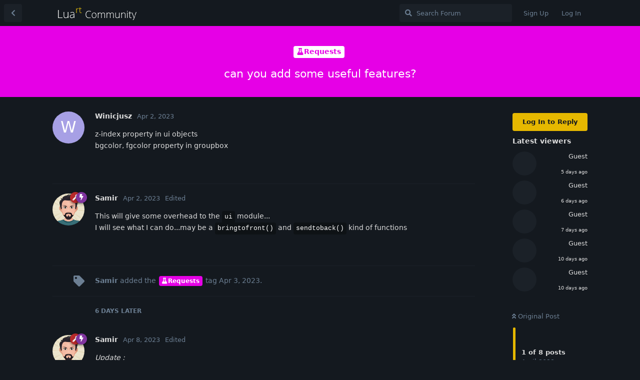

--- FILE ---
content_type: text/html; charset=utf-8
request_url: https://community.luart.org/d/181-can-you-add-some-useful-features
body_size: 6879
content:
<!doctype html>
<html  dir="ltr"        lang="en" >
    <head>
        <meta charset="utf-8">
        <title>can you add some useful features? - LuaRT Community</title>

        <link rel="stylesheet" href="https://community.luart.org/assets/forum.css?v=553e1b36">
<link rel="stylesheet" href="https://community.luart.org/assets/forum-en.css?v=709fcf4f">
<link rel="canonical" href="https://community.luart.org/d/181-can-you-add-some-useful-features">
<link rel="preload" href="https://community.luart.org/assets/forum.css?v=553e1b36" as="style">
<link rel="preload" href="https://community.luart.org/assets/forum-en.css?v=709fcf4f" as="style">
<link rel="preload" href="https://community.luart.org/assets/forum.js?v=1f1db3d5" as="script">
<link rel="preload" href="https://community.luart.org/assets/forum-en.js?v=97c2698c" as="script">
<link rel="preload" href="https://community.luart.org/assets/fonts/fa-solid-900.woff2" as="font" type="font/woff2" crossorigin="">
<link rel="preload" href="https://community.luart.org/assets/fonts/fa-regular-400.woff2" as="font" type="font/woff2" crossorigin="">
<meta name="viewport" content="width=device-width, initial-scale=1, maximum-scale=1, minimum-scale=1">
<meta name="description" content="z-index property in ui objects bgcolor, fgcolor property in groupbox">
<meta name="theme-color" content="#E6B800">
<meta name="application-name" content="LuaRT Community">
<meta name="robots" content="index, follow">
<meta name="twitter:card" content="summary_large_image">
<meta name="twitter:image" content="https://community.luart.org/assets/site-image-pqw96sv7.png">
<meta name="twitter:title" content="can you add some useful features?">
<meta name="twitter:description" content="z-index property in ui objects bgcolor, fgcolor property in groupbox">
<meta name="article:published_time" content="2023-04-02T11:04:38+00:00">
<meta name="article:updated_time" content="2023-12-17T14:15:30+00:00">
<meta name="twitter:url" content="https://community.luart.org/d/181-can-you-add-some-useful-features">
<link rel="shortcut icon" href="https://community.luart.org/assets/favicon-jou5gnxy.png">
<meta property="og:site_name" content="LuaRT Community">
<meta property="og:type" content="article">
<meta property="og:image" content="https://community.luart.org/assets/site-image-pqw96sv7.png">
<meta property="og:title" content="can you add some useful features?">
<meta property="og:description" content="z-index property in ui objects bgcolor, fgcolor property in groupbox">
<meta property="og:url" content="https://community.luart.org/d/181-can-you-add-some-useful-features">
<script type="application/ld+json">[{"@context":"http:\/\/schema.org","@type":"DiscussionForumPosting","publisher":{"@type":"Organization","name":"LuaRT Community","url":"https:\/\/community.luart.org","description":"A place to share about LuaRT, the Windows comprehensive framework to develop in Lua. ","logo":"https:\/\/community.luart.org\/assets\/logo-b6zmixhg.png"},"image":"https:\/\/community.luart.org\/assets\/site-image-pqw96sv7.png","description":"z-index property in ui objects bgcolor, fgcolor property in groupbox","datePublished":"2023-04-02T11:04:38+00:00","dateModified":"2023-12-17T14:15:30+00:00","url":"https:\/\/community.luart.org\/d\/181-can-you-add-some-useful-features","author":{"@type":"Person","name":"Winicjusz","url":"https:\/\/community.luart.org\/u\/Winicjusz"}},{"@context":"http:\/\/schema.org","@type":"BreadcrumbList","itemListElement":[{"@type":"ListItem","position":1,"item":{"@type":"Thing","@id":"https:\/\/community.luart.org\/t\/requests","name":"Requests","url":"https:\/\/community.luart.org\/t\/requests"}}],"itemListOrder":"ItemListUnordered","numberOfItems":1},{"@context":"http:\/\/schema.org","@type":"WebSite","url":"https:\/\/community.luart.org\/","potentialAction":{"@type":"SearchAction","target":"https:\/\/community.luart.org\/?q={search_term_string}","query-input":"required name=search_term_string"}}]</script>
<!-- Global Site Tag (gtag.js) - Google Analytics -->
<script async src="https://www.googletagmanager.com/gtag/js?id=G-MESS092PNY"></script>
<script>
    window.dataLayer = window.dataLayer || [];
    function gtag(){dataLayer.push(arguments);}
    gtag('js', new Date());
</script>

    </head>

    <body>
        <div id="app" class="App">

    <div id="app-navigation" class="App-navigation"></div>

    <div id="drawer" class="App-drawer">

        <header id="header" class="App-header">
            <div id="header-navigation" class="Header-navigation"></div>
            <div class="container">
                <div class="Header-title">
                    <a href="https://community.luart.org" id="home-link">
                                                    <img src="https://community.luart.org/assets/logo-b6zmixhg.png" alt="LuaRT Community" class="Header-logo">
                                            </a>
                </div>
                <div id="header-primary" class="Header-primary"></div>
                <div id="header-secondary" class="Header-secondary"></div>
            </div>
        </header>

    </div>

    <main class="App-content">
        <div id="content"></div>

        <div id="flarum-loading" style="display: none">
    Loading...
</div>

<noscript>
    <div class="Alert">
        <div class="container">
            This site is best viewed in a modern browser with JavaScript enabled.
        </div>
    </div>
</noscript>

<div id="flarum-loading-error" style="display: none">
    <div class="Alert">
        <div class="container">
            Something went wrong while trying to load the full version of this site. Try hard-refreshing this page to fix the error.
        </div>
    </div>
</div>

<noscript id="flarum-content">
    <div class="container">
    <h1>can you add some useful features?</h1>

    <div>
                    <article>
                                <div class="PostUser"><h3 class="PostUser-name">Winicjusz</h3></div>
                <div class="Post-body">
                    <p>z-index property in ui objects<br>
bgcolor, fgcolor property in groupbox</p> 
                </div>
            </article>

            <hr>
                    <article>
                                <div class="PostUser"><h3 class="PostUser-name">Samir</h3></div>
                <div class="Post-body">
                    <p>This will give some overhead to the <code>ui</code> module...<br>
I will see what I can do...may be a <code>bringtofront()</code> and <code>sendtoback()</code> kind of functions</p>
                </div>
            </article>

            <hr>
                    <article>
                                <div class="PostUser"><h3 class="PostUser-name">Samir</h3></div>
                <div class="Post-body">
                    <p><em>Update :</em></p> 

<p>Bringtofront() / sendtoback() methods for widgets are implemented and will be available in next LuaRT release<br>
I won't support groupbox colors, sorry, it's a lot of overhead and will break Windows GUI consistency</p>
                </div>
            </article>

            <hr>
                    <article>
                                <div class="PostUser"><h3 class="PostUser-name">Mike</h3></div>
                <div class="Post-body">
                    <p>It would add a fair amount of overhead, but it would be a great benefit if ui users could coloring buttons, labels, etc. While it would require some rather difficult coding, the appearance of the ui elements would be much improved.  I will eventually donate the video player even if the buttons and labels have to be black-on-white, but the lack of colorization is a deal-breaker for personal use.</p>

<p>My existing Python video player colorizes everything quite easily via tkinter. While LuaRT surely needn't include the equivalent of every Python library (and shouldn't, there are hundreds available via pip alone), the ui module should do a meaningful subset of what tkinter does, including coloring widgets. This is possible via the Windows API,  though Win API coding is a major pain in the butt. I know, I had formerly done it professionally on occasion.</p>

<p>But kudos are in order for having a working ui_module at all. PUC Lua recommends IUP, which I find rather complex. Handling widget creation is quite easy in LuaRT's ui module, and running an event loop is quite simple--as easy as in Python, and far easier than in C++.</p>
                </div>
            </article>

            <hr>
                    <article>
                                <div class="PostUser"><h3 class="PostUser-name">Samir</h3></div>
                <div class="Post-body">
                    <p>Next LuaRT update will include better background colors support.<br>
Have you checked the <code>Window.bgcolor</code>, <code>Label.bgcolor</code> and <code>Label.fgcolor</code> properties ?</p>


                </div>
            </article>

            <hr>
                    <article>
                                <div class="PostUser"><h3 class="PostUser-name">Mike</h3></div>
                <div class="Post-body">
                    <p>Just downloaded LuaRT 1.6,  I will check it out tonight.</p>
                </div>
            </article>

            <hr>
                    <article>
                                <div class="PostUser"><h3 class="PostUser-name">Mike</h3></div>
                <div class="Post-body">
                    <p>The colorization done so far works excellently. Extending this to more widgets is good. Personally, I've never needed the colorization of any container apart from the window itself, though I've often colorized individual widgets within a container, so if colorizing Groupbox, etc. breaks Windows api compatability, I think we can live without that feature. Give me the colorization of windows and all individual widgets and I'm as happy as a pig in mud. I expect most developers without highly<br>
specialized needs will also be happy, and those you still aren't can exercise the fine Lua tradition of rolling your own.</p>

<p>A feature I've often designed both personally and professionally is user-selectable color schemes (easily implement with .ini or .json files) My Python video player has this feature. Right now I'm using a red, white, and green Christmas theme, but if have defined several others and I can switch between them or define a new one within the program.</p>
                </div>
            </article>

            <hr>
            </div>

    
    </div>

</noscript>


        <div class="App-composer">
            <div class="container">
                <div id="composer"></div>
            </div>
        </div>
    </main>

</div>




        <div id="modal"></div>
        <div id="alerts"></div>

        <script>
            document.getElementById('flarum-loading').style.display = 'block';
            var flarum = {extensions: {}};
        </script>

        <script src="https://community.luart.org/assets/forum.js?v=1f1db3d5"></script>
<script src="https://community.luart.org/assets/forum-en.js?v=97c2698c"></script>

        <script id="flarum-json-payload" type="application/json">{"resources":[{"type":"forums","id":"1","attributes":{"title":"LuaRT Community","description":"A place to share about LuaRT, the Windows comprehensive framework to develop in Lua. ","showLanguageSelector":true,"baseUrl":"https:\/\/community.luart.org","basePath":"","baseOrigin":"https:\/\/community.luart.org","debug":false,"apiUrl":"https:\/\/community.luart.org\/api","welcomeTitle":"Welcome to LuaRT Community !","welcomeMessage":"A place to share announcements, discussions, bug reports or feature requests for luaRT, the Windows comprehensive framework to develop in Lua. ","themePrimaryColor":"#E6B800","themeSecondaryColor":"#1E90FF","logoUrl":"https:\/\/community.luart.org\/assets\/logo-b6zmixhg.png","faviconUrl":"https:\/\/community.luart.org\/assets\/favicon-jou5gnxy.png","headerHtml":"","footerHtml":null,"allowSignUp":true,"defaultRoute":"\/all","canViewForum":true,"canStartDiscussion":false,"canSearchUsers":false,"canCreateAccessToken":false,"canModerateAccessTokens":false,"assetsBaseUrl":"https:\/\/community.luart.org\/assets","canViewFlags":false,"guidelinesUrl":null,"canBypassTagCounts":false,"minPrimaryTags":"0","maxPrimaryTags":"1","minSecondaryTags":"0","maxSecondaryTags":"0","afrux-forum-widgets-core.config":[],"afrux-forum-widgets-core.preferDataWithInitialLoad":false,"canConfigureSeo":false,"canMovePosts":false,"toggleFilter":"1","abbrNumber":"0","showViewList":"1","showFooterViewList":"0","jslirola.login2seeplus.post":"-1","jslirola.login2seeplus.link":"1","jslirola.login2seeplus.image":"0","jslirola.login2seeplus.php":"0","jslirola.login2seeplus.code":"0","canSeeUserDirectoryLink":false,"userDirectoryDefaultSort":"default","userDirectorySmallCards":false,"userDirectoryDisableGlobalSearchSource":false,"userDirectoryLinkGroupMentions":true,"canStartPolls":false,"canStartGlobalPolls":false,"canUploadPollImages":false,"canStartPollGroup":false,"canViewPollGroups":false,"pollsDirectoryDefaultSort":"-createdAt","globalPollsEnabled":false,"pollGroupsEnabled":false,"allowPollOptionImage":false,"pollMaxOptions":10,"fof-oauth":[null,{"name":"facebook","icon":"fab fa-facebook","priority":0},{"name":"github","icon":"fab fa-github","priority":0},null,{"name":"twitter","icon":"fab fa-twitter","priority":0},{"name":"google","icon":"fab fa-google","priority":0},null],"fof-oauth.only_icons":false,"fof-oauth.popupWidth":580,"fof-oauth.popupHeight":400,"fof-oauth.fullscreenPopup":true,"allowUsernameMentionFormat":true,"clarkwinkelmannAuthorChangeCanEditUser":false,"clarkwinkelmannAuthorChangeCanEditDate":false,"canViewOnlineUsersWidget":false,"totalOnlineUsers":0},"relationships":{"groups":{"data":[{"type":"groups","id":"1"},{"type":"groups","id":"2"},{"type":"groups","id":"3"},{"type":"groups","id":"4"}]},"tags":{"data":[{"type":"tags","id":"1"},{"type":"tags","id":"2"},{"type":"tags","id":"3"},{"type":"tags","id":"4"},{"type":"tags","id":"5"},{"type":"tags","id":"6"}]},"onlineUsers":{"data":[]}}},{"type":"groups","id":"1","attributes":{"nameSingular":"Admin","namePlural":"Admins","color":"#B72A2A","icon":"fas fa-wrench","isHidden":0}},{"type":"groups","id":"2","attributes":{"nameSingular":"Guest","namePlural":"Guests","color":null,"icon":null,"isHidden":0}},{"type":"groups","id":"3","attributes":{"nameSingular":"Member","namePlural":"Members","color":null,"icon":null,"isHidden":0}},{"type":"groups","id":"4","attributes":{"nameSingular":"Mod","namePlural":"Mods","color":"#80349E","icon":"fas fa-bolt","isHidden":0}},{"type":"tags","id":"1","attributes":{"name":"General discussion","description":"General discussion forum for LuaRT","slug":"general-discussion","color":"#80bfff","backgroundUrl":null,"backgroundMode":null,"icon":"fas fa-comments","discussionCount":214,"position":1,"defaultSort":null,"isChild":false,"isHidden":false,"lastPostedAt":"2026-01-31T19:15:52+00:00","canStartDiscussion":false,"canAddToDiscussion":false}},{"type":"tags","id":"2","attributes":{"name":"Announcements","description":"News and updates about LuaRT","slug":"announcements","color":"#e68a00","backgroundUrl":null,"backgroundMode":null,"icon":"fas fa-bullhorn","discussionCount":44,"position":0,"defaultSort":null,"isChild":false,"isHidden":false,"lastPostedAt":"2025-10-14T18:34:52+00:00","canStartDiscussion":false,"canAddToDiscussion":false}},{"type":"tags","id":"3","attributes":{"name":"Requests","description":"Requests for specific LuaRT features","slug":"requests","color":"#e600e6","backgroundUrl":null,"backgroundMode":null,"icon":"fas fa-flask","discussionCount":85,"position":2,"defaultSort":null,"isChild":false,"isHidden":false,"lastPostedAt":"2026-01-18T21:35:00+00:00","canStartDiscussion":false,"canAddToDiscussion":false}},{"type":"tags","id":"4","attributes":{"name":"Contributions","description":"Share code snippets, modules, or other contributions to LuaRT","slug":"contributions","color":"#00cc00","backgroundUrl":null,"backgroundMode":null,"icon":"fas fa-share-alt","discussionCount":31,"position":3,"defaultSort":null,"isChild":false,"isHidden":false,"lastPostedAt":"2026-01-24T17:01:29+00:00","canStartDiscussion":false,"canAddToDiscussion":false}},{"type":"tags","id":"5","attributes":{"name":"Bug report","description":"Reports bugs and other anomalies with LuaRT","slug":"bug-report","color":"#e60000","backgroundUrl":null,"backgroundMode":null,"icon":"fas fa-bug","discussionCount":137,"position":4,"defaultSort":null,"isChild":false,"isHidden":false,"lastPostedAt":"2026-01-31T20:54:43+00:00","canStartDiscussion":false,"canAddToDiscussion":false}},{"type":"tags","id":"6","attributes":{"name":"Coding tips","description":"Share your LuaRT coding tips","slug":"coding-tips","color":"#2665e3","backgroundUrl":null,"backgroundMode":null,"icon":"fas fa-code","discussionCount":5,"position":5,"defaultSort":null,"isChild":false,"isHidden":false,"lastPostedAt":"2025-11-29T12:20:11+00:00","canStartDiscussion":false,"canAddToDiscussion":false}}],"session":{"userId":0,"csrfToken":"PZzSRM7NG0LIZXWwazUjzg0hf8I9EnUJwIcFXm9F"},"locales":{"en":"English"},"locale":"en","googleTrackingCode":"G-MESS092PNY","apiDocument":{"data":{"type":"discussions","id":"181","attributes":{"title":"can you add some useful features?","slug":"181-can-you-add-some-useful-features","commentCount":7,"participantCount":3,"createdAt":"2023-04-02T11:04:38+00:00","lastPostedAt":"2023-12-17T14:15:30+00:00","lastPostNumber":8,"canReply":false,"canRename":false,"canDelete":false,"canHide":false,"isApproved":true,"canTag":false,"isFirstMoved":false,"canReset":false,"viewCount":797,"canViewNumber":false,"hasPoll":false,"canStartPoll":false,"subscription":null,"isSticky":false,"canSticky":false,"isLocked":false,"canLock":false},"relationships":{"user":{"data":{"type":"users","id":"46"}},"posts":{"data":[{"type":"posts","id":"1084"},{"type":"posts","id":"1085"},{"type":"posts","id":"1088"},{"type":"posts","id":"1123"},{"type":"posts","id":"1962"},{"type":"posts","id":"1963"},{"type":"posts","id":"1989"},{"type":"posts","id":"2003"}]},"tags":{"data":[{"type":"tags","id":"3"}]},"seoMeta":{"data":{"type":"seoMeta","id":"260"}},"uniqueViews":{"data":[{"type":"discussionviews","id":"183544"},{"type":"discussionviews","id":"149045"},{"type":"discussionviews","id":"132567"},{"type":"discussionviews","id":"84862"},{"type":"discussionviews","id":"124042"}]},"latestViews":{"data":[{"type":"discussionviews","id":"438897"},{"type":"discussionviews","id":"438165"},{"type":"discussionviews","id":"437273"},{"type":"discussionviews","id":"435485"},{"type":"discussionviews","id":"435147"}]}}},"included":[{"type":"users","id":"46","attributes":{"username":"Winicjusz","displayName":"Winicjusz","avatarUrl":null,"slug":"Winicjusz","joinTime":"2023-03-15T18:03:39+00:00","discussionCount":8,"commentCount":11,"canEdit":false,"canEditCredentials":false,"canEditGroups":false,"canDelete":false,"lastSeenAt":"2024-04-18T17:18:38+00:00","canSuspend":false},"relationships":{"groups":{"data":[]}}},{"type":"users","id":"3","attributes":{"username":"Samir","displayName":"Samir","avatarUrl":"https:\/\/community.luart.org\/assets\/avatars\/Mh1DmlVFO9E30zq3.png","slug":"Samir","joinTime":"2021-02-10T16:30:50+00:00","discussionCount":89,"commentCount":1408,"canEdit":false,"canEditCredentials":false,"canEditGroups":false,"canDelete":false,"lastSeenAt":"2026-01-31T22:46:07+00:00","canSuspend":false},"relationships":{"groups":{"data":[{"type":"groups","id":"1"},{"type":"groups","id":"4"}]}}},{"type":"users","id":"4","attributes":{"username":"Mike","displayName":"Mike","avatarUrl":null,"slug":"Mike","joinTime":"2021-02-11T02:53:10+00:00","discussionCount":15,"commentCount":75,"canEdit":false,"canEditCredentials":false,"canEditGroups":false,"canDelete":false,"lastSeenAt":"2024-05-15T22:26:34+00:00","canSuspend":false},"relationships":{"groups":{"data":[]}}},{"type":"users","id":"131","attributes":{"username":"adem","displayName":"adem","avatarUrl":null,"slug":"adem","joinTime":"2024-02-27T16:07:12+00:00","discussionCount":4,"commentCount":7,"canEdit":false,"canEditCredentials":false,"canEditGroups":false,"canDelete":false,"lastSeenAt":"2026-01-17T20:02:07+00:00","canSuspend":false}},{"type":"users","id":"160","attributes":{"username":"yarrrman","displayName":"yarrrman","avatarUrl":null,"slug":"yarrrman","joinTime":"2024-07-11T12:49:26+00:00","discussionCount":0,"commentCount":0,"canEdit":false,"canEditCredentials":false,"canEditGroups":false,"canDelete":false,"lastSeenAt":"2024-07-11T13:10:04+00:00","canSuspend":false}},{"type":"users","id":"148","attributes":{"username":"jien","displayName":"jien","avatarUrl":null,"slug":"jien","joinTime":"2024-05-22T15:27:39+00:00","discussionCount":0,"commentCount":0,"canEdit":false,"canEditCredentials":false,"canEditGroups":false,"canDelete":false,"lastSeenAt":"2024-05-25T19:40:40+00:00","canSuspend":false}},{"type":"users","id":"79","attributes":{"username":"fdgfdgsdasfsdf","displayName":"fdgfdgsdasfsdf","avatarUrl":"https:\/\/community.luart.org\/assets\/avatars\/HG6zBvGdJdECtF1K.png","slug":"fdgfdgsdasfsdf","joinTime":"2023-07-27T14:04:06+00:00","discussionCount":3,"commentCount":11,"canEdit":false,"canEditCredentials":false,"canEditGroups":false,"canDelete":false,"lastSeenAt":"2024-05-01T14:36:29+00:00","canSuspend":false}},{"type":"posts","id":"1084","attributes":{"number":1,"createdAt":"2023-04-02T11:04:38+00:00","contentType":"comment","contentHtml":"\u003Cp\u003Ez-index property in ui objects\u003Cbr\u003E\nbgcolor, fgcolor property in groupbox\u003C\/p\u003E ","renderFailed":false,"canEdit":false,"canDelete":false,"canHide":false,"mentionedByCount":0,"canFlag":false,"isApproved":true,"canApprove":false,"canStartPoll":false,"canLike":false,"likesCount":0},"relationships":{"discussion":{"data":{"type":"discussions","id":"181"}},"user":{"data":{"type":"users","id":"46"}},"polls":{"data":[]},"mentionedBy":{"data":[]},"likes":{"data":[]}}},{"type":"posts","id":"1085","attributes":{"number":2,"createdAt":"2023-04-02T12:19:39+00:00","contentType":"comment","contentHtml":"\u003Cp\u003EThis will give some overhead to the \u003Ccode\u003Eui\u003C\/code\u003E module...\u003Cbr\u003E\nI will see what I can do...may be a \u003Ccode\u003Ebringtofront()\u003C\/code\u003E and \u003Ccode\u003Esendtoback()\u003C\/code\u003E kind of functions\u003C\/p\u003E","renderFailed":false,"editedAt":"2023-04-02T12:27:05+00:00","canEdit":false,"canDelete":false,"canHide":false,"mentionedByCount":0,"canFlag":false,"isApproved":true,"canApprove":false,"canStartPoll":false,"canLike":false,"likesCount":0},"relationships":{"discussion":{"data":{"type":"discussions","id":"181"}},"user":{"data":{"type":"users","id":"3"}},"editedUser":{"data":{"type":"users","id":"3"}},"polls":{"data":[]},"mentionedBy":{"data":[]},"likes":{"data":[]}}},{"type":"posts","id":"1088","attributes":{"number":3,"createdAt":"2023-04-03T03:01:20+00:00","contentType":"discussionTagged","content":[[],[3]],"canEdit":false,"canDelete":false,"canHide":false,"mentionedByCount":0,"canFlag":false,"isApproved":true,"canApprove":false,"canStartPoll":false,"canLike":false,"likesCount":0},"relationships":{"discussion":{"data":{"type":"discussions","id":"181"}},"user":{"data":{"type":"users","id":"3"}},"polls":{"data":[]},"mentionedBy":{"data":[]},"likes":{"data":[]}}},{"type":"posts","id":"1123","attributes":{"number":4,"createdAt":"2023-04-08T16:16:13+00:00","contentType":"comment","contentHtml":"\u003Cp\u003E\u003Cem\u003EUpdate :\u003C\/em\u003E\u003C\/p\u003E \n\n\u003Cp\u003EBringtofront() \/ sendtoback() methods for widgets are implemented and will be available in next LuaRT release\u003Cbr\u003E\nI won\u0027t support groupbox colors, sorry, it\u0027s a lot of overhead and will break Windows GUI consistency\u003C\/p\u003E","renderFailed":false,"editedAt":"2023-04-08T16:21:18+00:00","canEdit":false,"canDelete":false,"canHide":false,"mentionedByCount":0,"canFlag":false,"isApproved":true,"canApprove":false,"canStartPoll":false,"canLike":false,"likesCount":0},"relationships":{"discussion":{"data":{"type":"discussions","id":"181"}},"user":{"data":{"type":"users","id":"3"}},"editedUser":{"data":{"type":"users","id":"3"}},"polls":{"data":[]},"mentionedBy":{"data":[]},"likes":{"data":[]}}},{"type":"posts","id":"1962","attributes":{"number":5,"createdAt":"2023-11-24T07:30:54+00:00","contentType":"comment","contentHtml":"\u003Cp\u003EIt would add a fair amount of overhead, but it would be a great benefit if ui users could coloring buttons, labels, etc. While it would require some rather difficult coding, the appearance of the ui elements would be much improved.  I will eventually donate the video player even if the buttons and labels have to be black-on-white, but the lack of colorization is a deal-breaker for personal use.\u003C\/p\u003E\n\n\u003Cp\u003EMy existing Python video player colorizes everything quite easily via tkinter. While LuaRT surely needn\u0027t include the equivalent of every Python library (and shouldn\u0027t, there are hundreds available via pip alone), the ui module should do a meaningful subset of what tkinter does, including coloring widgets. This is possible via the Windows API,  though Win API coding is a major pain in the butt. I know, I had formerly done it professionally on occasion.\u003C\/p\u003E\n\n\u003Cp\u003EBut kudos are in order for having a working ui_module at all. PUC Lua recommends IUP, which I find rather complex. Handling widget creation is quite easy in LuaRT\u0027s ui module, and running an event loop is quite simple--as easy as in Python, and far easier than in C++.\u003C\/p\u003E","renderFailed":false,"canEdit":false,"canDelete":false,"canHide":false,"mentionedByCount":0,"canFlag":false,"isApproved":true,"canApprove":false,"canStartPoll":false,"canLike":false,"likesCount":0},"relationships":{"discussion":{"data":{"type":"discussions","id":"181"}},"user":{"data":{"type":"users","id":"4"}},"polls":{"data":[]},"mentionedBy":{"data":[]},"likes":{"data":[]}}},{"type":"posts","id":"1963","attributes":{"number":6,"createdAt":"2023-11-24T08:29:14+00:00","contentType":"comment","contentHtml":"\u003Cp\u003ENext LuaRT update will include better background colors support.\u003Cbr\u003E\nHave you checked the \u003Ccode\u003EWindow.bgcolor\u003C\/code\u003E, \u003Ccode\u003ELabel.bgcolor\u003C\/code\u003E and \u003Ccode\u003ELabel.fgcolor\u003C\/code\u003E properties ?\u003C\/p\u003E\n\n","renderFailed":false,"canEdit":false,"canDelete":false,"canHide":false,"mentionedByCount":0,"canFlag":false,"isApproved":true,"canApprove":false,"canStartPoll":false,"canLike":false,"likesCount":0},"relationships":{"discussion":{"data":{"type":"discussions","id":"181"}},"user":{"data":{"type":"users","id":"3"}},"polls":{"data":[]},"mentionedBy":{"data":[]},"likes":{"data":[]}}},{"type":"posts","id":"1989","attributes":{"number":7,"createdAt":"2023-12-05T20:51:32+00:00","contentType":"comment","contentHtml":"\u003Cp\u003EJust downloaded LuaRT 1.6,  I will check it out tonight.\u003C\/p\u003E","renderFailed":false,"canEdit":false,"canDelete":false,"canHide":false,"mentionedByCount":0,"canFlag":false,"isApproved":true,"canApprove":false,"canStartPoll":false,"canLike":false,"likesCount":0},"relationships":{"discussion":{"data":{"type":"discussions","id":"181"}},"user":{"data":{"type":"users","id":"4"}},"polls":{"data":[]},"mentionedBy":{"data":[]},"likes":{"data":[]}}},{"type":"posts","id":"2003","attributes":{"number":8,"createdAt":"2023-12-17T14:15:30+00:00","contentType":"comment","contentHtml":"\u003Cp\u003EThe colorization done so far works excellently. Extending this to more widgets is good. Personally, I\u0027ve never needed the colorization of any container apart from the window itself, though I\u0027ve often colorized individual widgets within a container, so if colorizing Groupbox, etc. breaks Windows api compatability, I think we can live without that feature. Give me the colorization of windows and all individual widgets and I\u0027m as happy as a pig in mud. I expect most developers without highly\u003Cbr\u003E\nspecialized needs will also be happy, and those you still aren\u0027t can exercise the fine Lua tradition of rolling your own.\u003C\/p\u003E\n\n\u003Cp\u003EA feature I\u0027ve often designed both personally and professionally is user-selectable color schemes (easily implement with .ini or .json files) My Python video player has this feature. Right now I\u0027m using a red, white, and green Christmas theme, but if have defined several others and I can switch between them or define a new one within the program.\u003C\/p\u003E","renderFailed":false,"canEdit":false,"canDelete":false,"canHide":false,"mentionedByCount":0,"canFlag":false,"isApproved":true,"canApprove":false,"canStartPoll":false,"canLike":false,"likesCount":1},"relationships":{"discussion":{"data":{"type":"discussions","id":"181"}},"user":{"data":{"type":"users","id":"4"}},"polls":{"data":[]},"mentionedBy":{"data":[]},"likes":{"data":[{"type":"users","id":"3"}]}}},{"type":"groups","id":"1","attributes":{"nameSingular":"Admin","namePlural":"Admins","color":"#B72A2A","icon":"fas fa-wrench","isHidden":0}},{"type":"groups","id":"4","attributes":{"nameSingular":"Mod","namePlural":"Mods","color":"#80349E","icon":"fas fa-bolt","isHidden":0}},{"type":"tags","id":"3","attributes":{"name":"Requests","description":"Requests for specific LuaRT features","slug":"requests","color":"#e600e6","backgroundUrl":null,"backgroundMode":null,"icon":"fas fa-flask","discussionCount":85,"position":2,"defaultSort":null,"isChild":false,"isHidden":false,"lastPostedAt":"2026-01-18T21:35:00+00:00","canStartDiscussion":false,"canAddToDiscussion":false}},{"type":"seoMeta","id":"260","attributes":{"objectType":"discussions","objectId":181,"autoUpdateData":true,"title":"can you add some useful features?","description":"z-index property in ui objects bgcolor, fgcolor property in groupbox","keywords":null,"robotsNoindex":false,"robotsNofollow":false,"robotsNoarchive":false,"robotsNoimageindex":false,"robotsNosnippet":false,"twitterTitle":null,"twitterDescription":null,"twitterImage":null,"twitterImageSource":"auto","openGraphTitle":null,"openGraphDescription":null,"openGraphImage":null,"openGraphImageSource":"auto","estimatedReadingTime":3,"createdAt":"2023-04-02T11:04:38+00:00","updatedAt":"2023-12-17T14:15:30+00:00"}},{"type":"discussionviews","id":"183544","attributes":{"visited_at":"2024-11-23T11:42:26+00:00"},"relationships":{"user":{"data":{"type":"users","id":"131"}}}},{"type":"discussionviews","id":"149045","attributes":{"visited_at":"2024-07-11T13:06:16+00:00"},"relationships":{"user":{"data":{"type":"users","id":"160"}}}},{"type":"discussionviews","id":"132567","attributes":{"visited_at":"2024-05-24T16:23:19+00:00"},"relationships":{"user":{"data":{"type":"users","id":"148"}}}},{"type":"discussionviews","id":"84862","attributes":{"visited_at":"2023-11-24T06:48:13+00:00"},"relationships":{"user":{"data":{"type":"users","id":"4"}}}},{"type":"discussionviews","id":"124042","attributes":{"visited_at":"2024-04-24T22:20:42+00:00"},"relationships":{"user":{"data":{"type":"users","id":"79"}}}},{"type":"discussionviews","id":"438897","attributes":{"visited_at":"2026-01-26T20:49:58+00:00"}},{"type":"discussionviews","id":"438165","attributes":{"visited_at":"2026-01-25T17:06:18+00:00"}},{"type":"discussionviews","id":"437273","attributes":{"visited_at":"2026-01-24T19:50:23+00:00"}},{"type":"discussionviews","id":"435485","attributes":{"visited_at":"2026-01-22T09:36:33+00:00"}},{"type":"discussionviews","id":"435147","attributes":{"visited_at":"2026-01-21T14:42:15+00:00"}}]}}</script>

        <script>
            const data = JSON.parse(document.getElementById('flarum-json-payload').textContent);
            document.getElementById('flarum-loading').style.display = 'none';

            try {
                flarum.core.app.load(data);
                flarum.core.app.bootExtensions(flarum.extensions);
                flarum.core.app.boot();
            } catch (e) {
                var error = document.getElementById('flarum-loading-error');
                error.innerHTML += document.getElementById('flarum-content').textContent;
                error.style.display = 'block';
                throw e;
            }
        </script>

        <p style="text-align: center; padding: 5px 0; line-height: 1.4rem;">Powered by: <a href="https://freeflarum.com/">FreeFlarum</a>.<br/>(<a href="https://freeflarum.com/donate">remove this footer</a>)</p>
    </body>
</html>
